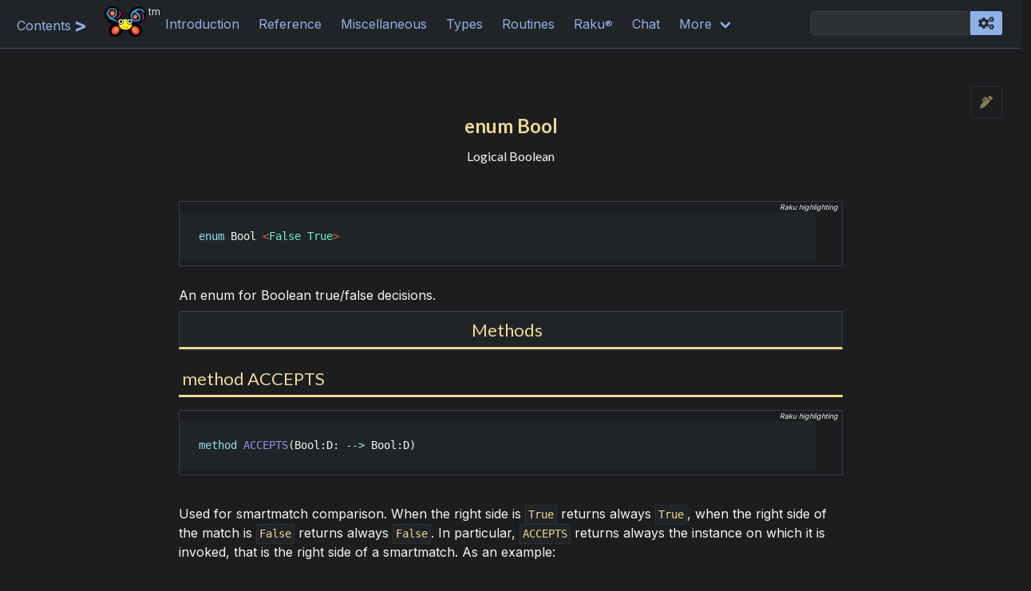

--- FILE ---
content_type: text/html; charset=utf-8
request_url: https://docs.raku.org/type/Bool.html
body_size: 7170
content:
<!DOCTYPE html>
<html lang="en"
    class="fontawesome-i2svg-active fontawesome-i2svg-complete"
    style="scroll-padding-top:60px">
<head>
    <title>enum Bool | Raku Documentation</title>
    <meta charset="UTF-8" />
    
<link href="/assets/images/Camelia.ico" rel="icon" type="image/x-icon"/>

    
    
<link rel="stylesheet" href="/assets/css/Website.css"/>
<link rel="stylesheet" href="/assets/css/css/page-styling-main.css"/>
<link rel="stylesheet" href="/assets/css/css/page-styling-dark.css" title="dark"/>
<link rel="stylesheet" href="/assets/css/css/page-styling-light.css" title="light"/>
<link rel="stylesheet" href="/assets/css/css/chyronToggle-dark.css" title="dark"/>
<link rel="stylesheet" href="/assets/css/css/chyronToggle-light.css" title="light"/>
<link rel="stylesheet" href="/assets/css/css/centreToggle-dark.css" title="dark"/>
<link rel="stylesheet" href="/assets/css/css/centreToggle-light.css" title="light"/>
<link rel="stylesheet" href="/assets/css/css/options-search-light.css" title="light"/>
<link rel="stylesheet" href="/assets/css/css/options-search-dark.css" title="dark"/>
<link rel="stylesheet" href="/assets/css/typegraph-styling.css"/>
<link rel="stylesheet" href="/assets/css/typegraph-dark.css" title="dark"/>
<link rel="stylesheet" href="/assets/css/typegraph-light.css" title="light"/>
<link rel="stylesheet" href="/assets/css/css/rainbow-dark.css" title="dark"/>
<link rel="stylesheet" href="/assets/css/css/rainbow-light.css" title="light"/>
<link rel="stylesheet" href="/assets/css/all.min.css"/>
<link rel="stylesheet" href="/assets/css/tm-styling.css"/>
<link rel="stylesheet" href="/assets/css/tm-light.css" title="light"/>
<link rel="stylesheet" href="/assets/css/tm-dark.css" title="dark"/>
<link rel="stylesheet" href="/assets/css/css/filtered-toc-dark.css" title="dark"/>
<link rel="stylesheet" href="/assets/css/css/filtered-toc-light.css" title="light"/>
<link rel="stylesheet" href="/assets/css/listf-styling-light.css" title="light"/>
<link rel="stylesheet" href="/assets/css/listf-styling-dark.css" title="dark"/>
<link rel="stylesheet" href="https://cdn.jsdelivr.net/npm/@tarekraafat/autocomplete.js@10.2.7/dist/css/autoComplete.min.css" />
<link rel="stylesheet" href="https://cdnjs.cloudflare.com/ajax/libs/highlight.js/11.9.0/styles/atom-one-light.min.css" title="light" />
<link rel="stylesheet" href="https://cdnjs.cloudflare.com/ajax/libs/highlight.js/11.9.0/styles/atom-one-dark.min.css" title="dark" />

    <script src="https://ajax.googleapis.com/ajax/libs/jquery/3.6.0/jquery.min.js"></script>
    <script src="/assets/scripts/all.min.js"></script><script src="/assets/scripts/filter-script.js"></script><script src="/assets/scripts/tableManager.js"></script><script src="https://cdn.jsdelivr.net/npm/@tarekraafat/autocomplete.js@10.2.7/dist/autoComplete.min.js"></script><script src="https://cdn.jsdelivr.net/npm/fuzzysort@2.0.4/fuzzysort.min.js"></script><script src="/assets/scripts/options-search.js"></script><script src="https://cdnjs.cloudflare.com/ajax/libs/highlight.js/11.9.0/highlight.min.js"></script><script src="https://cdnjs.cloudflare.com/ajax/libs/highlight.js/11.9.0/languages/haskell.min.js"></script><script src="/assets/scripts/filtered-toc.js"></script><script src="/assets/scripts/page-styling.js"></script><script src="/assets/scripts/rainbow.js"></script>
</head>

<body class="has-navbar-fixed-top">
<div id="enum_Bool" class="top-of-page"></div>
<nav class="navbar is-fixed-top is-flex-touch" role="navigation" aria-label="main navigation">
        <div class="navbar-item" style="margin-left: auto;">
          <div class="left-bar-toggle" title="Toggle Table of Contents & Index">
      <label class="chyronToggle left">
          <input id="navbar-left-toggle" type="checkbox">
          <span class="text">Contents</span>
      </label>
  </div>

    </div>

    <div class="container is-justify-content-space-around">
        <div class="navbar-brand">
  <div class="navbar-logo">
    <a class="navbar-item" href="/">
      <img src="/assets/images/camelia-recoloured.png" alt="Raku" width="52.83" height="38">
    </a>
    <span class="navbar-logo-tm">tm</span>
  </div>
  <a role="button" class="navbar-burger burger" aria-label="menu" aria-expanded="false" data-target="navMenu">
    <span aria-hidden="true"></span>
    <span aria-hidden="true"></span>
    <span aria-hidden="true"></span>
  </a>
</div>

          <div id="navMenu" class="navbar-menu">
    <div class="navbar-start">
        <a class="navbar-item" href="/introduction" title="Getting started, Tutorials, Migration guides">
            Introduction
        </a>
        <a class="navbar-item" href="/reference" title="Fundamentals, General reference">
            Reference
        </a>
        <a class="navbar-item" href="/miscellaneous" title="Programs, Experimental">
            Miscellaneous
        </a>
        <a class="navbar-item" href="/types" title="The core types (classes) available">
            Types
        </a>
        <a class="navbar-item" href="/routines" title="Searchable table of routines">
            Routines
        </a>
        <a class="navbar-item" href="https://raku.org" title="Home page for community">
            Raku<sup>®</sup>
        </a>
        <a class="navbar-item" href="https://web.libera.chat/#raku" title="IRC live chat">
            Chat
        </a>
        <div class="navbar-item has-dropdown is-hoverable">
          <a class="navbar-link">
            More
          </a>
          <div class="navbar-dropdown is-right is-rounded">
            
            <hr class="navbar-divider">
            <a class="navbar-item js-modal-trigger" data-target="download-ebook">
              Download E-Book (epub)
            </a>
        
            <hr class="navbar-divider">
            <a class="navbar-item" href="/about">
              About
            </a>
            <hr class="navbar-divider">
            <a class="navbar-item has-text-red" href="https://github.com/raku/doc-website/issues">
              Report an issue with this site
            </a>
            <hr class="navbar-divider">
            <a class="navbar-item" href="https://github.com/raku/doc/issues">
              Report an issue with the documentation content
            </a>
            
          </div>
        </div>
    </div>
        <div class="navbar-end navbar-search-wrapper">
        <div class="navbar-item">
            <div class="field has-addons">
                <div class="autoComplete_options">
                    <input class="control input" id="autoComplete" type="search" dir="ltr" spellcheck=false autocorrect="off" autocomplete="off" autocapitalize="off" placeholder="🔍 Type f to search for ...">
                </div>
                <div class="control" title="Search options">
                    <a class="button is-primary js-modal-trigger"
                        data-target="options-search-info">
                        <span class="icon">
                            <i class="fas fa-cogs"></i>
                        </span>
                    </a>
                </div>
            </div>
        </div>
    </div>
    <div id="options-search-info" class="modal">
        <div class="modal-background"></div>
        <div class="modal-content">
            <div class="box">
                <p>The last search was: <span id="selected-candidate" class="ss-selected"></span></p>
                <div class="control is-grouped is-grouped-centered options-search-controls">
                    <label class="centreToggle" title="Include extra information (Alt-E)" style="--switch-width: 10.5">
                       <input id="options-search-extra" type="checkbox">
                       <span class="text">Extra info</span>
                       <span class="on">yes</span>
                       <span class="off">no</span>
                    </label>
                <p>The search response can be shortened by excluding the extra information line (Alt-E)</p>
                    <label class="centreToggle" title="Search engine type Strict/Loose (Alt-L)" style="--switch-width: 10.5">
                       <input id="options-search-loose" type="checkbox">
                       <span class="text">Search type</span>
                       <span class="on">loose</span>
                       <span class="off">strict</span>
                    </label>
                <p> The search engine can perform a strict search (only the characters in the search
                box) or a loose search (Alt-L)</p>
                    <label class="centreToggle" title="Search in headings (Alt-H)" style="--switch-width: 10.5">
                       <input id="options-search-headings" type="checkbox">
                       <span class="text">Headings</span>
                       <span class="on">yes</span>
                       <span class="off">no</span>
                    </label>
                    <p>Search through headings in all web-pages (Alt-H)</p>
                    <label class="centreToggle" title="Search indexed items (Alt-I)" style="--switch-width: 10.5">
                       <input id="options-search-indexed" type="checkbox">
                       <span class="text">Indexed</span>
                       <span class="on">yes</span>
                       <span class="off">no</span>
                    </label>
                    <p>Search through all indexed items (Alt-I)</p>
                    <label class="centreToggle" title="Search composite pages (Alt-C)" style="--switch-width: 10.5">
                       <input id="options-search-composite" type="checkbox">
                       <span class="text">Composite</span>
                       <span class="on">yes</span>
                       <span class="off">no</span>
                    </label>
                    <p>Search in the names of composite pages, which combine similar information from
                    the main web pages (Alt-C)</p>
                    <label class="centreToggle" title="Search primary sources (Alt-P)" style="--switch-width: 10.5">
                       <input id="options-search-primary" type="checkbox">
                       <span class="text">Primary</span>
                       <span class="on">yes</span>
                       <span class="off">no</span>
                    </label>
                    <p>Search through the names of the main web pages (Alt-P)</p>
                    <label class="centreToggle" title="Open in new tab (Alt-Q)" style="--switch-width: 10.5">
                       <input id="options-search-newtab" type="checkbox">
                       <span class="text">New tab</span>
                       <span class="on">yes</span>
                       <span class="off">no</span>
                    </label>
                    <p>Once a search candidate has been chosen, it can be opened in a new tab or in the current
                    tab (Alt-Q)</p>
                    <p>If all else fails, an item is added to use the Google search engine on the whole site</p>
                    <button class="button is-warning" id="options-search-reset-defaults">Clear options, reset to defaults</button>
                    <p>Exit this page by pressing &lt;Escape&gt;, or clicking on X or on the background.</p>
                </div>
            </div>
        </div>
        <button class="modal-close is-large" aria-label="close"></button>
    </div>

  </div>
         <div id="download-ebook" class="modal">
                    <div class="modal-background"></div>
                    <div class="modal-content">
                        <div class="box">
                            <p><a href="/RakuDocumentation.epub" download>RakuDocumentation.epub</a> is a work in
                            progress e-book. It targets the <a href="https://www.w3.org/publishing/epub3/">EPUB v3 specification</a>.
                            It needs testing on a variety of ereaders (some of which may still implicitly expect
                            compliance with EPUB v2). The CSS definitely needs enhancing (especially for code snippets).
                            The Ebook opens in a Calibre reader, which is available on all operating systems.</p>
                            <p>Suggestions are welcome and should be addressed by opening an issue on
                            the Raku/doc-website repository</p>
                            <p>Exit this popup by pressing &lt;Escape&gt;, or clicking on X or on the background.</p>
                        </div>
                    </div>
                    <button class="modal-close is-large" aria-label="close"></button>
                </div>
        
  

    </div>
</nav>

<div class="tile is-ancestor section">
    <div class="page-edit">
    <a class="button page-edit-button"
       href="https://github.com/Raku/doc/edit/main/doc/Type/Bool.rakudoc"
       title="Edit this page.&#13;Commit: 99c751d5d 2024-05-28">
      <span class="icon is-right">
        <i class="fas fa-pen-alt is-medium"></i>
      </span>
    </a>
  </div>

    <div id="left-column" class="tile is-parent is-2 is-hidden">
        <div id="left-col-inner">
            <div class="tabs" id="tabs">
  <ul>
    <li class="is-active" id="toc-tab">
      <a>Table of Contents</a>
    </li>
    <li id="index-tab">
      <a>Index</a>
    </li>
  </ul>
</div>
  <div class="field">
    <div class="control has-icons-right">
      <input id="toc-filter" class="input" type="text" placeholder="Filter">
      <span class="icon is-right has-text-grey">
        <i class="fas fa-search is-medium"></i>
      </span>
    </div>
  </div>
  <div class="raku-sidebar">
    <aside id="toc-menu" class="menu">
    <ul class="menu-list">

<li><a href="#Methods">Methods</a></li>
<ul>

<li><a href="#method_ACCEPTS">method ACCEPTS</a></li>
<li><a href="#routine_succ">routine succ</a></li>
<li><a href="#routine_pred">routine pred</a></li>
<li><a href="#routine_enums">routine enums</a></li>
<li><a href="#routine_pick">routine pick</a></li>
<li><a href="#routine_roll">routine roll</a></li>
<li><a href="#routine_Int">routine Int</a></li>
<li><a href="#routine_Numeric">routine Numeric</a></li>
</ul>

<li><a href="#Operators">Operators</a></li>
<ul>

<li><a href="#prefix_?">prefix ?</a></li>
<li><a href="#prefix_so">prefix so</a></li>
</ul>

    </aside>
    <aside id="index-menu" class="menu is-hidden">
    <ul class="menu-list">
<li>Language<ul>
<li><a href="#index-entry-Boolean">Boolean</a></li>
</ul></li>
 <li>Syntax<ul>
<li><a href="#index-entry-False">False</a></li>
 <li><a href="#index-entry-True">True</a></li>
</ul></li>
</ul>

    </aside>
  </div>

        </div>
    </div>
    <div id="main-column" class="tile is-parent" style="overflow-x: hidden;">
        <div id="main-col-inner">
            <section class="raku page-header">
    <div class="container px-4">
        <div class="raku page-title has-text-centered">
        enum Bool
        </div>
        <div class="raku page-subtitle has-text-centered">
        <p>Logical Boolean</p>
        </div>
    </div>
</section>
<section class="raku page-content"><div class="container px-4"><div class="columns one-col">
            <div class="raku-code raku-lang">
                <button class="copy-code" title="Copy code"><i class="far fa-clipboard"></i></button>
                <label>Raku highlighting</label>
                <div>
                    <pre class="nohighlights"><span class="highlite-KEYWORD">enum</span> <span class="highlite-NAME">Bool</span> <span class="highlite-STRING_DELIMITER">&lt;</span><span class="highlite-STRING">False True</span><span class="highlite-STRING_DELIMITER">&gt;</span></pre>
                </div>
            </div>
        <p><a name="index-entry-True" class="index-entry"></a> <a name="index-entry-False" class="index-entry"></a> <a name="index-entry-Boolean" class="index-entry"></a> An enum for Boolean true/false decisions.</p>
<h1 id="Methods" class="raku-h1"><a href="#enum_Bool" title="go to top of document">Methods<a class="raku-anchor" title="direct link" href="#Methods">§</a></a></h1>

<h2 id="method_ACCEPTS" class="raku-h2"><a href="#enum_Bool" title="go to top of document">method ACCEPTS<a class="raku-anchor" title="direct link" href="#method_ACCEPTS">§</a></a></h2>

<!-- defnmark method_ACCEPTS 2 -->

            <div class="raku-code raku-lang">
                <button class="copy-code" title="Copy code"><i class="far fa-clipboard"></i></button>
                <label>Raku highlighting</label>
                <div>
                    <pre class="nohighlights"><span class="highlite-KEYWORD">method</span> <span class="highlite-ROUTINE">ACCEPTS</span>(<span class="highlite-NAME">Bool</span>:<span class="highlite-NAME">D</span>: <span class="highlite-KEYWORD">--&gt;</span> <span class="highlite-NAME">Bool</span>:<span class="highlite-NAME">D</span>)</pre>
                </div>
            </div>
        <p>Used for smartmatch comparison. When the right side is <code>True</code> returns always <code>True</code>, when the right side of the match is <code>False</code> returns always <code>False</code>. In particular, <code>ACCEPTS</code> returns always the instance on which it is invoked, that is the right side of a smartmatch. As an example:</p>
            <div class="raku-code raku-lang">
                <button class="copy-code" title="Copy code"><i class="far fa-clipboard"></i></button>
                <label>Raku highlighting</label>
                <div>
                    <pre class="nohighlights"><span class="highlite-KEYWORD">my</span> <span class="highlite-NAME_SCALAR">$b</span> <span class="highlite-OPERATOR">=</span> <span class="highlite-TYPE">Bool</span><span class="highlite-OPERATOR">.</span><span class="highlite-ROUTINE">new</span>( <span class="highlite-TYPE">True</span> );
<span class="highlite-COMMENT"># when True on the right side returns
</span><span class="highlite-COMMENT"># always True
</span><span class="highlite-TYPE">True</span>  <span class="highlite-OPERATOR">~~</span> <span class="highlite-NAME_SCALAR">$b</span>;     <span class="highlite-COMMENT"># True
</span><span class="highlite-TYPE">False</span> <span class="highlite-OPERATOR">~~</span> <span class="highlite-NAME_SCALAR">$b</span>;     <span class="highlite-COMMENT"># True
</span>
<span class="highlite-NAME_SCALAR">$b</span> <span class="highlite-OPERATOR">=</span> <span class="highlite-TYPE">Bool</span><span class="highlite-OPERATOR">.</span><span class="highlite-ROUTINE">new</span>( <span class="highlite-TYPE">False</span> );
<span class="highlite-COMMENT"># when False on the right side
</span><span class="highlite-COMMENT"># returns always False
</span><span class="highlite-TYPE">False</span> <span class="highlite-OPERATOR">~~</span> <span class="highlite-NAME_SCALAR">$b</span>;     <span class="highlite-COMMENT"># False
</span><span class="highlite-TYPE">True</span> <span class="highlite-OPERATOR">~~</span> <span class="highlite-NAME_SCALAR">$b</span>;      <span class="highlite-COMMENT"># False
</span></pre>
                </div>
            </div>
        
<h2 id="routine_succ" class="raku-h2"><a href="#enum_Bool" title="go to top of document">routine succ<a class="raku-anchor" title="direct link" href="#routine_succ">§</a></a></h2>

<!-- defnmark routine_succ 2 -->

            <div class="raku-code raku-lang">
                <button class="copy-code" title="Copy code"><i class="far fa-clipboard"></i></button>
                <label>Raku highlighting</label>
                <div>
                    <pre class="nohighlights"><span class="highlite-KEYWORD">method</span> <span class="highlite-ROUTINE">succ</span>(<span class="highlite-KEYWORD">--&gt;</span> <span class="highlite-NAME">Bool</span>:<span class="highlite-NAME">D</span>)</pre>
                </div>
            </div>
        <p>Returns <code>True</code>.</p>
            <div class="raku-code raku-lang">
                <button class="copy-code" title="Copy code"><i class="far fa-clipboard"></i></button>
                <label>Raku highlighting</label>
                <div>
                    <pre class="nohighlights"><span class="highlite-ROUTINE">say</span> <span class="highlite-TYPE">True</span><span class="highlite-OPERATOR">.</span><span class="highlite-ROUTINE">succ</span>;                                    <span class="highlite-COMMENT"># OUTPUT: «True␤»
</span><span class="highlite-ROUTINE">say</span> <span class="highlite-TYPE">False</span><span class="highlite-OPERATOR">.</span><span class="highlite-ROUTINE">succ</span>;                                   <span class="highlite-COMMENT"># OUTPUT: «True␤»</span></pre>
                </div>
            </div>
        <p><code>succ</code> is short for &quot;successor&quot;; it returns the next enum value. Bool is a special enum with only two values, <code>False</code> and <code>True</code>. When sorted, <code>False</code> comes first, so <code>True</code> is its successor. And since <code>True</code> is the &quot;highest&quot; Bool enum value, its own successor is also <code>True</code>.</p>
<h2 id="routine_pred" class="raku-h2"><a href="#enum_Bool" title="go to top of document">routine pred<a class="raku-anchor" title="direct link" href="#routine_pred">§</a></a></h2>

<!-- defnmark routine_pred 2 -->

            <div class="raku-code raku-lang">
                <button class="copy-code" title="Copy code"><i class="far fa-clipboard"></i></button>
                <label>Raku highlighting</label>
                <div>
                    <pre class="nohighlights"><span class="highlite-KEYWORD">method</span> <span class="highlite-ROUTINE">pred</span>(<span class="highlite-KEYWORD">--&gt;</span> <span class="highlite-NAME">Bool</span>:<span class="highlite-NAME">D</span>)</pre>
                </div>
            </div>
        <p>Returns <code>False</code>.</p>
            <div class="raku-code raku-lang">
                <button class="copy-code" title="Copy code"><i class="far fa-clipboard"></i></button>
                <label>Raku highlighting</label>
                <div>
                    <pre class="nohighlights"><span class="highlite-ROUTINE">say</span> <span class="highlite-TYPE">True</span><span class="highlite-OPERATOR">.</span><span class="highlite-ROUTINE">pred</span>;                                    <span class="highlite-COMMENT"># OUTPUT: «False␤»
</span><span class="highlite-ROUTINE">say</span> <span class="highlite-TYPE">False</span><span class="highlite-OPERATOR">.</span><span class="highlite-ROUTINE">pred</span>;                                   <span class="highlite-COMMENT"># OUTPUT: «False␤»</span></pre>
                </div>
            </div>
        <p><code>pred</code> is short for &quot;predecessor&quot;; it returns the previous enum value. Bool is a special enum with only two values, <code>False</code> and <code>True</code>. When sorted, <code>False</code> comes first, so <code>False</code> is the predecessor to <code>True</code>. And since <code>False</code> is the &quot;lowest&quot; Bool enum value, its own predecessor is also <code>False</code>.</p>
<h2 id="routine_enums" class="raku-h2"><a href="#enum_Bool" title="go to top of document">routine enums<a class="raku-anchor" title="direct link" href="#routine_enums">§</a></a></h2>

<!-- defnmark routine_enums 2 -->

            <div class="raku-code raku-lang">
                <button class="copy-code" title="Copy code"><i class="far fa-clipboard"></i></button>
                <label>Raku highlighting</label>
                <div>
                    <pre class="nohighlights"><span class="highlite-KEYWORD">method</span> <span class="highlite-ROUTINE">enums</span>(<span class="highlite-KEYWORD">--&gt;</span> <span class="highlite-NAME">Hash</span>:<span class="highlite-NAME">D</span>)</pre>
                </div>
            </div>
        <p>Returns a <a href="/type/Hash"><code>Hash</code></a> of enum-pairs. Works on both the <code>Bool</code> type and any key.</p>
            <div class="raku-code raku-lang">
                <button class="copy-code" title="Copy code"><i class="far fa-clipboard"></i></button>
                <label>Raku highlighting</label>
                <div>
                    <pre class="nohighlights"><span class="highlite-ROUTINE">say</span> <span class="highlite-TYPE">Bool</span><span class="highlite-OPERATOR">.</span><span class="highlite-ROUTINE">enums</span>;                                   <span class="highlite-COMMENT"># OUTPUT: «{False =&gt; 0, True =&gt; 1}␤»
</span><span class="highlite-ROUTINE">say</span> <span class="highlite-TYPE">False</span><span class="highlite-OPERATOR">.</span><span class="highlite-ROUTINE">enums</span>;                                  <span class="highlite-COMMENT"># OUTPUT: «{False =&gt; 0, True =&gt; 1}␤»</span></pre>
                </div>
            </div>
        
<h2 id="routine_pick" class="raku-h2"><a href="#enum_Bool" title="go to top of document">routine pick<a class="raku-anchor" title="direct link" href="#routine_pick">§</a></a></h2>

<!-- defnmark routine_pick 2 -->

            <div class="raku-code raku-lang">
                <button class="copy-code" title="Copy code"><i class="far fa-clipboard"></i></button>
                <label>Raku highlighting</label>
                <div>
                    <pre class="nohighlights"><span class="highlite-KEYWORD">multi</span> <span class="highlite-KEYWORD">method</span> <span class="highlite-ROUTINE">pick</span>(<span class="highlite-NAME">Bool</span>:<span class="highlite-NAME">U</span>: <span class="highlite-KEYWORD">--&gt;</span> <span class="highlite-NAME">Bool</span>:<span class="highlite-NAME">D</span>)
<span class="highlite-KEYWORD">multi</span> <span class="highlite-KEYWORD">method</span> <span class="highlite-ROUTINE">pick</span>(<span class="highlite-NAME">Bool</span>:<span class="highlite-NAME">U</span>: <span class="highlite-NAME_SCALAR">$count</span> <span class="highlite-KEYWORD">--&gt;</span> <span class="highlite-NAME">Seq</span>:<span class="highlite-NAME">D</span>)</pre>
                </div>
            </div>
        <p>Returns a random pick of <code>True</code> and/or <code>False</code>.</p><p>If it's called without an argument then it returns just one pick:</p>
            <div class="raku-code raku-lang">
                <button class="copy-code" title="Copy code"><i class="far fa-clipboard"></i></button>
                <label>Raku highlighting</label>
                <div>
                    <pre class="nohighlights"><span class="highlite-ROUTINE">say</span> <span class="highlite-TYPE">Bool</span><span class="highlite-OPERATOR">.</span><span class="highlite-ROUTINE">pick</span>;                                    <span class="highlite-COMMENT"># OUTPUT: «True␤»</span></pre>
                </div>
            </div>
        <p>If it's called with a <code>$count</code> of one then it returns a <a href="/type/Seq"><code>Seq</code></a> with just one pick:</p>
            <div class="raku-code raku-lang">
                <button class="copy-code" title="Copy code"><i class="far fa-clipboard"></i></button>
                <label>Raku highlighting</label>
                <div>
                    <pre class="nohighlights"><span class="highlite-ROUTINE">say</span> <span class="highlite-TYPE">Bool</span><span class="highlite-OPERATOR">.</span><span class="highlite-ROUTINE">pick</span>(<span class="highlite-NUM_LITERAL">1</span>);                                 <span class="highlite-COMMENT"># OUTPUT: «(False)␤»</span></pre>
                </div>
            </div>
        <p>If <code>$count</code> is <code>*</code> or greater than or equal to two then it returns a <a href="/type/Seq"><code>Seq</code></a> with <em>two</em> elements -- either <code>True</code> then <code>False</code>, or <code>False</code> then <code>True</code>:</p>
            <div class="raku-code raku-lang">
                <button class="copy-code" title="Copy code"><i class="far fa-clipboard"></i></button>
                <label>Raku highlighting</label>
                <div>
                    <pre class="nohighlights"><span class="highlite-ROUTINE">say</span> <span class="highlite-TYPE">Bool</span><span class="highlite-OPERATOR">.</span><span class="highlite-ROUTINE">pick</span>(<span class="highlite-OPERATOR">*</span>);                                 <span class="highlite-COMMENT"># OUTPUT: «(False True)␤»</span></pre>
                </div>
            </div>
        
<h2 id="routine_roll" class="raku-h2"><a href="#enum_Bool" title="go to top of document">routine roll<a class="raku-anchor" title="direct link" href="#routine_roll">§</a></a></h2>

<!-- defnmark routine_roll 2 -->

            <div class="raku-code raku-lang">
                <button class="copy-code" title="Copy code"><i class="far fa-clipboard"></i></button>
                <label>Raku highlighting</label>
                <div>
                    <pre class="nohighlights"><span class="highlite-KEYWORD">multi</span> <span class="highlite-KEYWORD">method</span> <span class="highlite-ROUTINE">roll</span>(<span class="highlite-NAME">Bool</span>:<span class="highlite-NAME">U</span> <span class="highlite-KEYWORD">--&gt;</span> <span class="highlite-NAME">Bool</span>:<span class="highlite-NAME">D</span>)
<span class="highlite-KEYWORD">multi</span> <span class="highlite-KEYWORD">method</span> <span class="highlite-ROUTINE">roll</span>(<span class="highlite-NAME">Bool</span>:<span class="highlite-NAME">U</span> <span class="highlite-NAME_SCALAR">$count</span> <span class="highlite-KEYWORD">--&gt;</span> <span class="highlite-NAME">Seq</span>:<span class="highlite-NAME">D</span>)</pre>
                </div>
            </div>
        <p>Returns <code>True</code> or <code>False</code> if called without any argument. Otherwise returns <code>$count</code> elements chosen at random. Note that each random choice from the <code>enum</code> is made independently, like a separate coin toss where each side of the coin represents one of the two values of the <code>enum</code>. If <code>*</code> is passed as <code>$count</code> an infinite <a href="/type/Seq"><code>Seq</code></a> of <code>Bool</code>s is returned.</p>
            <div class="raku-code raku-lang">
                <button class="copy-code" title="Copy code"><i class="far fa-clipboard"></i></button>
                <label>Raku highlighting</label>
                <div>
                    <pre class="nohighlights"><span class="highlite-ROUTINE">say</span> <span class="highlite-TYPE">Bool</span><span class="highlite-OPERATOR">.</span><span class="highlite-ROUTINE">roll</span>;                                    <span class="highlite-COMMENT"># OUTPUT: «True␤»
</span><span class="highlite-ROUTINE">say</span> <span class="highlite-TYPE">Bool</span><span class="highlite-OPERATOR">.</span><span class="highlite-ROUTINE">roll</span>(<span class="highlite-NUM_LITERAL">3</span>);                                 <span class="highlite-COMMENT"># OUTPUT: «(True False False)␤»
</span><span class="highlite-ROUTINE">say</span> <span class="highlite-TYPE">Bool</span><span class="highlite-OPERATOR">.</span><span class="highlite-ROUTINE">roll</span>(<span class="highlite-OPERATOR">*</span>);                                 <span class="highlite-COMMENT"># OUTPUT: «(...)␤»</span></pre>
                </div>
            </div>
        
<h2 id="routine_Int" class="raku-h2"><a href="#enum_Bool" title="go to top of document">routine Int<a class="raku-anchor" title="direct link" href="#routine_Int">§</a></a></h2>

<!-- defnmark routine_Int 2 -->

            <div class="raku-code raku-lang">
                <button class="copy-code" title="Copy code"><i class="far fa-clipboard"></i></button>
                <label>Raku highlighting</label>
                <div>
                    <pre class="nohighlights"><span class="highlite-KEYWORD">multi</span> <span class="highlite-KEYWORD">method</span> <span class="highlite-TYPE">Int</span>(<span class="highlite-NAME">Bool</span>:<span class="highlite-NAME">D</span> <span class="highlite-KEYWORD">--&gt;</span> <span class="highlite-NAME">Int</span>:<span class="highlite-NAME">D</span>)</pre>
                </div>
            </div>
        <p>Returns the value part of the <code>enum</code> pair.</p>
            <div class="raku-code raku-lang">
                <button class="copy-code" title="Copy code"><i class="far fa-clipboard"></i></button>
                <label>Raku highlighting</label>
                <div>
                    <pre class="nohighlights"><span class="highlite-ROUTINE">say</span> <span class="highlite-TYPE">False</span><span class="highlite-OPERATOR">.</span><span class="highlite-ROUTINE">Int</span>;                                <span class="highlite-COMMENT"># OUTPUT: «0␤»
</span><span class="highlite-ROUTINE">say</span> <span class="highlite-TYPE">True</span><span class="highlite-OPERATOR">.</span><span class="highlite-ROUTINE">Int</span>;                                 <span class="highlite-COMMENT"># OUTPUT: «1␤»</span></pre>
                </div>
            </div>
        
<h2 id="routine_Numeric" class="raku-h2"><a href="#enum_Bool" title="go to top of document">routine Numeric<a class="raku-anchor" title="direct link" href="#routine_Numeric">§</a></a></h2>

<!-- defnmark routine_Numeric 2 -->

            <div class="raku-code raku-lang">
                <button class="copy-code" title="Copy code"><i class="far fa-clipboard"></i></button>
                <label>Raku highlighting</label>
                <div>
                    <pre class="nohighlights"><span class="highlite-KEYWORD">multi</span> <span class="highlite-KEYWORD">method</span> <span class="highlite-TYPE">Numeric</span>(<span class="highlite-NAME">Bool</span>:<span class="highlite-NAME">D</span> <span class="highlite-KEYWORD">--&gt;</span> <span class="highlite-NAME">Int</span>:<span class="highlite-NAME">D</span>)</pre>
                </div>
            </div>
        <p>Returns the value part of the <code>enum</code> pair.</p>
            <div class="raku-code raku-lang">
                <button class="copy-code" title="Copy code"><i class="far fa-clipboard"></i></button>
                <label>Raku highlighting</label>
                <div>
                    <pre class="nohighlights"><span class="highlite-ROUTINE">say</span> <span class="highlite-TYPE">False</span><span class="highlite-OPERATOR">.</span><span class="highlite-ROUTINE">Numeric</span>;                                <span class="highlite-COMMENT"># OUTPUT: «0␤»
</span><span class="highlite-ROUTINE">say</span> <span class="highlite-TYPE">True</span><span class="highlite-OPERATOR">.</span><span class="highlite-ROUTINE">Numeric</span>;                                 <span class="highlite-COMMENT"># OUTPUT: «1␤»</span></pre>
                </div>
            </div>
        
<h1 id="Operators" class="raku-h1"><a href="#enum_Bool" title="go to top of document">Operators<a class="raku-anchor" title="direct link" href="#Operators">§</a></a></h1>

<h2 id="prefix_?" class="raku-h2"><a href="#enum_Bool" title="go to top of document">prefix ?<a class="raku-anchor" title="direct link" href="#prefix_?">§</a></a></h2>

<!-- defnmark prefix_? 2 -->

            <div class="raku-code raku-lang">
                <button class="copy-code" title="Copy code"><i class="far fa-clipboard"></i></button>
                <label>Raku highlighting</label>
                <div>
                    <pre class="nohighlights"><span class="highlite-KEYWORD">multi</span> <span class="highlite-NAME">prefix</span>:<span class="highlite-STRING_DELIMITER">&lt;</span><span class="highlite-STRING">?</span><span class="highlite-STRING_DELIMITER">&gt;</span>(<span class="highlite-TYPE">Mu</span> <span class="highlite-KEYWORD">--&gt;</span> <span class="highlite-NAME">Bool</span>:<span class="highlite-NAME">D</span>)</pre>
                </div>
            </div>
        <p>Coerces its argument to <code>Bool</code>.</p>
<h2 id="prefix_so" class="raku-h2"><a href="#enum_Bool" title="go to top of document">prefix so<a class="raku-anchor" title="direct link" href="#prefix_so">§</a></a></h2>

<!-- defnmark prefix_so 2 -->

            <div class="raku-code raku-lang">
                <button class="copy-code" title="Copy code"><i class="far fa-clipboard"></i></button>
                <label>Raku highlighting</label>
                <div>
                    <pre class="nohighlights"><span class="highlite-KEYWORD">multi</span> <span class="highlite-NAME">prefix</span>:<span class="highlite-STRING_DELIMITER">&lt;</span><span class="highlite-STRING">so</span><span class="highlite-STRING_DELIMITER">&gt;</span>(<span class="highlite-TYPE">Mu</span> <span class="highlite-KEYWORD">--&gt;</span> <span class="highlite-NAME">Bool</span>:<span class="highlite-NAME">D</span>)</pre>
                </div>
            </div>
        <p>Coerces its argument to <code>Bool</code>, has looser precedence than <code>prefix:&lt;?&gt;</code>.</p>


<h1 id="typegraphrelations" class="raku-h1"><a href="#" title="go to top of document">Typegraph<a class="raku-anchor" title="direct link" href="#typegraphrelations">§</a></a></h1>
<figure class="typegraph" >
  <figcaption>Type relations for <code>Bool</code></figcaption>
  <svg width="180pt" height="332pt"
 viewBox="0.00 0.00 180.34 332.00" xmlns="http://www.w3.org/2000/svg" xmlns:xlink="http://www.w3.org/1999/xlink">
<g id="graph0" class="graph" transform="scale(1 1) rotate(0) translate(4 328)">
<title>raku&#45;type&#45;graph</title>
<polygon fill="#ffffff" stroke="transparent" points="-4,4 -4,-328 176.34,-328 176.34,4 -4,4"/>
<!-- Bool -->
<g id="node1" class="node">
<title>Bool</title>
<g id="a_node1"><a xlink:href="/type/Bool" xlink:title="Bool">
<ellipse fill="none" stroke="#33bb33" cx="75.6" cy="-18" rx="30.59" ry="18"/>
<text text-anchor="middle" x="75.6" y="-14.3" font-family="FreeSans" font-size="14.00" fill="#33bb33">Bool</text>
</a>
</g>
</g>
<!-- Int -->
<g id="node7" class="node">
<title>Int</title>
<g id="a_node7"><a xlink:href="/type/Int" xlink:title="Int">
<ellipse fill="none" stroke="#000000" cx="75.6" cy="-90" rx="27" ry="18"/>
<text text-anchor="middle" x="75.6" y="-86.3" font-family="FreeSans" font-size="14.00" fill="#000000">Int</text>
</a>
</g>
</g>
<!-- Bool&#45;&gt;Int -->
<g id="edge1" class="edge">
<title>Bool&#45;&gt;Int</title>
<path fill="none" stroke="#000000" d="M75.6,-36.3C75.6,-44.02 75.6,-53.29 75.6,-61.89"/>
<polygon fill="#000000" stroke="#000000" points="72.1,-61.9 75.6,-71.9 79.1,-61.9 72.1,-61.9"/>
</g>
<!-- Mu -->
<g id="node2" class="node">
<title>Mu</title>
<g id="a_node2"><a xlink:href="/type/Mu" xlink:title="Mu">
<ellipse fill="none" stroke="#000000" cx="28.6" cy="-306" rx="27" ry="18"/>
<text text-anchor="middle" x="28.6" y="-302.3" font-family="FreeSans" font-size="14.00" fill="#000000">Mu</text>
</a>
</g>
</g>
<!-- Any -->
<g id="node3" class="node">
<title>Any</title>
<g id="a_node3"><a xlink:href="/type/Any" xlink:title="Any">
<ellipse fill="none" stroke="#000000" cx="28.6" cy="-234" rx="28.7" ry="18"/>
<text text-anchor="middle" x="28.6" y="-230.3" font-family="FreeSans" font-size="14.00" fill="#000000">Any</text>
</a>
</g>
</g>
<!-- Any&#45;&gt;Mu -->
<g id="edge2" class="edge">
<title>Any&#45;&gt;Mu</title>
<path fill="none" stroke="#000000" d="M28.6,-252.3C28.6,-260.02 28.6,-269.29 28.6,-277.89"/>
<polygon fill="#000000" stroke="#000000" points="25.1,-277.9 28.6,-287.9 32.1,-277.9 25.1,-277.9"/>
</g>
<!-- Cool -->
<g id="node4" class="node">
<title>Cool</title>
<g id="a_node4"><a xlink:href="/type/Cool" xlink:title="Cool">
<ellipse fill="none" stroke="#000000" cx="32.6" cy="-162" rx="30.59" ry="18"/>
<text text-anchor="middle" x="32.6" y="-158.3" font-family="FreeSans" font-size="14.00" fill="#000000">Cool</text>
</a>
</g>
</g>
<!-- Cool&#45;&gt;Any -->
<g id="edge3" class="edge">
<title>Cool&#45;&gt;Any</title>
<path fill="none" stroke="#000000" d="M31.61,-180.3C31.17,-188.02 30.64,-197.29 30.15,-205.89"/>
<polygon fill="#000000" stroke="#000000" points="26.65,-205.71 29.57,-215.9 33.64,-206.11 26.65,-205.71"/>
</g>
<!-- Numeric -->
<g id="node5" class="node">
<title>Numeric</title>
<g id="a_node5"><a xlink:href="/type/Numeric" xlink:title="Numeric">
<ellipse fill="none" stroke="#6666ff" cx="123.6" cy="-234" rx="48.99" ry="18"/>
<text text-anchor="middle" x="123.6" y="-230.3" font-family="FreeSans" font-size="14.00" fill="#6666ff">Numeric</text>
</a>
</g>
</g>
<!-- Real -->
<g id="node6" class="node">
<title>Real</title>
<g id="a_node6"><a xlink:href="/type/Real" xlink:title="Real">
<ellipse fill="none" stroke="#6666ff" cx="118.6" cy="-162" rx="29.8" ry="18"/>
<text text-anchor="middle" x="118.6" y="-158.3" font-family="FreeSans" font-size="14.00" fill="#6666ff">Real</text>
</a>
</g>
</g>
<!-- Real&#45;&gt;Numeric -->
<g id="edge5" class="edge">
<title>Real&#45;&gt;Numeric</title>
<path fill="none" stroke="#6666ff" d="M119.83,-180.3C120.38,-188.02 121.05,-197.29 121.66,-205.89"/>
<polygon fill="#6666ff" stroke="#6666ff" points="118.17,-206.17 122.38,-215.9 125.15,-205.67 118.17,-206.17"/>
</g>
<!-- Int&#45;&gt;Cool -->
<g id="edge4" class="edge">
<title>Int&#45;&gt;Cool</title>
<path fill="none" stroke="#000000" d="M65.84,-106.88C60.53,-115.53 53.84,-126.42 47.85,-136.17"/>
<polygon fill="#000000" stroke="#000000" points="44.87,-134.34 42.61,-144.69 50.83,-138 44.87,-134.34"/>
</g>
<!-- Int&#45;&gt;Real -->
<g id="edge6" class="edge">
<title>Int&#45;&gt;Real</title>
<path fill="none" stroke="#6666ff" d="M85.35,-106.88C90.67,-115.53 97.36,-126.42 103.34,-136.17"/>
<polygon fill="#6666ff" stroke="#6666ff" points="100.36,-138 108.58,-144.69 106.33,-134.34 100.36,-138"/>
</g>
</g>
</svg>

    <p class="fallback">
        <a rel="alternate" href="/assets/typegraphs/Bool.svg">
        Expand chart above
    </a></p>
</figure>
</div></div></section>

        </div>
    </div>
</div>

<footer class="footer main-footer">
  <div class="container px-4">
    <nav class="level">
    <div class="level-left">
    <div class="level-item">
      <a href="/about">About</a>
    </div>
    <div class="level-item">
      <a id="toggle-theme">Toggle theme</a>
    </div>
        <div class="level-item" title="99c751d5d 2024-05-28">
      <a>Commit</a>
    </div>

</div>

    <div class="level-right">
    <div class="level-item">
      <a href="/license">License</a>
    </div>
</div>

    </nav>
  </div>
</footer>


</body>
</html>


--- FILE ---
content_type: text/css; charset=utf-8
request_url: https://docs.raku.org/assets/css/Website.css
body_size: 431
content:

hr.bluish-dots, .yellowish-dots, .greenish-dots, .reddish-dots {
  border: none;
  margin: 0 3em;
  padding: 0;
  height: 20px;
  background-color: transparent;
  background-size: 25px 25px;
  background-repeat: round no-repeat;
  background-position: 0 center;
}

hr.bluish-dots {
  background-image: radial-gradient(#76b8ed 30%, transparent 30%);
}

hr.yellowish-dots {
  background-image: radial-gradient(#eded76 30%, transparent 30%);
}

hr.greenish-dots {
  background-image: radial-gradient(#76ed87 30%, transparent 30%);
}

hr.reddish-dots {
  background-image: radial-gradient(#ff4000 30%, transparent 30%);
}

p.quotation {
  margin-left: 10vh;
}
p.quotation .author {
  margin-left: 15vh;
  font-weight: bold;
}
p.quotation .citation {
  margin-left: 15vh;
  font-style: italic;
}

div.flex-container {
  display: flex;
}

.let-file {
  display: flex;
  margin-left: 3em;
  color: black;
  flex-direction: column;
  font-weight: bold;
  color: goldenrod;
  margin-bottom: 0.5em; }
  .let-file.header {
    font-weight: bolder;
    margin-bottom: 1em;
    background-color: #aaafb412; }

.let-links {
  margin-left: 3em;
  color: navy; }
  .let-links.header {
    font-weight: bolder; }

.let-clickable {
  display: inline;
  color: blue;
  text-decoration: underline;
  margin-left: 2em; }

.let-response {
  color: red; }
  .let-response.header {
    font-weight: bolder; }

.let-link-file {
  display: flex;
  flex-direction: column;
  margin-left: 3em;
  color: navy; }
  .let-link-file.header {
    font-weight: bolder; }

.let-link-target {
  margin-left: 3em;
  color: red; }
  .let-link-target.header {
    font-weight: bolder; }

.let-link-text {
  display: inline;
  margin-left: 2em;
  color: #0f640c; }
  .let-link-text.header {
    font-weight: bolder; }


.image-container {
  display: flex;
  width: 100%;
  height: auto; }
  .image-container.justify-center {
    justify-content: center; }
  .image-container.justify-left {
    justify-content: start; }
  .image-container.justify-right {
    justify-content: end; }


.camelia #Camelia_bug {
    float: right;
    margin: 1em 1em 2em 2em;
    width:261px;
    height: auto;
}
.camelia {
     float: right;
     margin: 1em 1em 2em 2em;
     width:261px;
     height: auto;
}
.collection-generated ul {
	list-style: disclosure-closed;
	list-style-position: inside;
}

--- FILE ---
content_type: text/css; charset=utf-8
request_url: https://docs.raku.org/assets/css/css/chyronToggle-dark.css
body_size: -49
content:
label.chyronToggle input[type=checkbox] {
  display: none;
}
label.chyronToggle input[type=checkbox] .text {
  background: #212426;
  color: #8DB2EB;
}
label.chyronToggle .text {
  color: #8DB2EB;
}
label.chyronToggle.left .text::after {
  content: ">";
  color: #8DB2EB;
  font-weight: 700;
  background: #212426;
  position: relative;
  top: 2px;
  line-height: 2rem;
  font-size: 1.5rem;
  margin-left: 0.25rem;
}
label.chyronToggle.left input[type=checkbox]:checked + .text::after {
  content: "<";
}
label.chyronToggle.right .text::before {
  content: "<";
  color: #8DB2EB;
  font-weight: 700;
  background: #212426;
  position: relative;
  top: 2px;
  line-height: 2rem;
  font-size: 1.5rem;
  margin-right: 0.25rem;
}
label.chyronToggle.right input[type=checkbox]:checked + .text::before {
  content: ">";
}


--- FILE ---
content_type: text/css; charset=utf-8
request_url: https://docs.raku.org/assets/css/css/centreToggle-light.css
body_size: 175
content:
.centreToggle {
  display: flex;
  width: calc(var(--switch-width) * 1rem);
  cursor: pointer;
}
.centreToggle:hover {
  background: #e5e5e5;
}
.centreToggle .text {
  font-size: 1em;
  display: inline-block;
  order: 1;
  padding-left: 0.3rem;
  color: #A30031;
  background: inherit;
  width: 100%;
}
.centreToggle .text:before {
  content: "";
  display: inline-block;
  margin-right: 0.5rem;
  width: 1rem;
  height: 1rem;
  border-radius: 50%;
  background: inherit;
  transform: translateY(0.2rem);
  box-shadow: 2px 2px 3px rgba(0, 0, 0, 0.12), 2px 2px 6px rgba(0, 0, 0, 0.05), 2px 2px 10px rgba(0, 0, 0, 0.025), inset -2px -2px 3px rgba(0, 0, 0, 0.05), inset -2px -2px 8px rgba(0, 0, 0, 0.02), inset 1px 3px 3px rgba(255, 255, 255, 0.45), inset 3px 8px 25px rgba(255, 255, 255, 0.35), inset 3px 2px 3px rgba(255, 255, 255, 0.35), inset 3px 2px 5px rgba(255, 255, 255, 0.2), inset 2px 3px 8px rgba(255, 255, 255, 0.085), inset 3px 2px 18px rgba(255, 255, 255, 0.05), inset 2px 3px 25px rgba(255, 255, 255, 0.025), inset 8px 8px 18px rgba(255, 255, 255, 0.1), inset 8px 8px 25px rgba(255, 255, 255, 0.05);
}
.centreToggle input[type=checkbox] {
  display: none;
}
.centreToggle input[type=checkbox] ~ span.off {
  display: block;
  order: 2;
  color: #030303;
  background: inherit;
}
.centreToggle input[type=checkbox] ~ span.on {
  order: 2;
  display: none;
  color: #030303;
  background: inherit;
}
.centreToggle input[type=checkbox]:checked + span.text::before {
  background: #5503B3;
}
.centreToggle input[type=checkbox]:checked ~ span.off {
  display: none;
}
.centreToggle input[type=checkbox]:checked ~ span.on {
  display: block;
}
.centreToggle::before input[type=checkbox]:checked {
  background: red;
}


--- FILE ---
content_type: text/css; charset=utf-8
request_url: https://docs.raku.org/assets/css/css/rainbow-dark.css
body_size: 418
content:
/* Basic code colors */
textarea::-moz-selection {
  background: #212426;
}

textarea::selection {
  background: #212426;
}

.raku-code {
  position: relative;
  margin: 1rem 0;
  border-bottom: 3px solid #3A3D4E;
  box-shadow: 0 2px 3px 0 rgba(0, 0, 0, 0.07);
  border: 1px solid #3A3D4E;
}
.raku-code button.copy-code {
  cursor: pointer;
  opacity: 0;
  padding: 0 0.25rem 0.25rem 0.25rem;
  position: absolute;
}
.raku-code:hover button.copy-code {
  opacity: 0.5;
}
.raku-code label {
  float: right;
  font-size: xx-small;
  font-style: italic;
  height: auto;
  margin: 0 5px 0 0;
}
.raku-code pre.browser-hl {
  padding: 7px;
}
.raku-code .code-name {
  padding-top: 0.75rem;
  padding-left: 1.25rem;
  color: #EED891;
  font-weight: 500;
}
.raku-code pre {
  background-color: #212426;
  color: #f2f2f2;
  display: inline-block;
  overflow: scroll;
  width: 96%;
}
.raku-code .rakudoc-in-code {
  padding: 1.25rem 1.5rem;
}
.raku-code .section {
  /* https://github.com/Raku/doc-website/issues/144 */
  padding: 0rem;
}

/* the span classes in the code */
.highlite-NAME_SCALAR {
  color: #EED891;
}

.highlite-NAME_ARRAY {
  color: #EED891;
}

.highlite-NAME_HASH {
  color: #EED891;
}

.highlite-NAME_CODE {
  color: #978DEB;
}

.highlite-KEYWORD {
  color: #8DE1EB;
}

.highlite-OPERATOR {
  color: #E05C4C;
}

.highlite-TYPE {
  color: #E04C86;
}

.highlite-ROUTINE {
  color: #978DEB;
}

.highlite-STRING {
  color: #68F3CA;
}

.highlite-STRING_DELIMITER {
  color: #E05C4C;
}

.highlite-ESCAPE {
  color: #E05C4C;
}

.highlite-TEXT {
  color: #f5f5f5;
}

.highlite-COMMENT {
  color: #6C7292;
}

.highlite-REGEX_SPECIAL {
  color: #6295E3;
}

.highlite-REGEX_LITERAL {
  color: #6C7292;
}

.highlite-REGEX_DELIMITER {
  color: #E05C4C;
}

.highlite-POD_TEXT {
  color: #E04C86;
}

.highlite-POD_MARKUP {
  color: #E04C86;
}


--- FILE ---
content_type: text/css; charset=utf-8
request_url: https://docs.raku.org/assets/css/tm-styling.css
body_size: 82
content:
.raku .container .tablemanager-collection {
  /*Initial style sort*/
  /*Style sort desc*/
  /*Style sort asc*/
  /*Style disabled*/
}
.raku .container .tablemanager-collection a {
  text-decoration: none;
}
.raku .container .tablemanager-collection table {
  width: 100%;
  border-collapse: collapse;
  margin-top: 20px;
  margin-bottom: 20px;
}
.raku .container .tablemanager-collection table, .raku .container .tablemanager-collection th, .raku .container .tablemanager-collection td {
  text-align: left;
}
.raku .container .tablemanager-collection tr:nth-child(even) {
  background-color: #f2f2f2;
}
.raku .container .tablemanager-collection th, .raku .container .tablemanager-collection td {
  padding: 5px;
}
.raku .container .tablemanager-collection button {
  cursor: pointer;
}
.raku .container .tablemanager-collection .tablemanager th.sorterHeader {
  cursor: pointer;
}
.raku .container .tablemanager-collection .tablemanager th.sorterHeader:after {
  content: " \f0dc";
  font-family: "FontAwesome";
}
.raku .container .tablemanager-collection .tablemanager th.sortingDesc:after {
  content: " \f0dd";
  font-family: "FontAwesome";
}
.raku .container .tablemanager-collection .tablemanager th.sortingAsc:after {
  content: " \f0de";
  font-family: "FontAwesome";
}
.raku .container .tablemanager-collection #for_numrows {
  padding: 10px;
  float: left;
}
.raku .container .tablemanager-collection #for_filter_by {
  padding: 10px;
  float: right;
}
.raku .container .tablemanager-collection #pagesControllers {
  display: block;
  text-align: center;
}


--- FILE ---
content_type: text/css; charset=utf-8
request_url: https://docs.raku.org/assets/css/tm-light.css
body_size: 32
content:
.tablemanager-collection table, .tablemanager-collection th, .tablemanager-collection td {
  border: 1px solid #cccccc;
}
.tablemanager-collection td {
  color: #111111;
  background-color: #f2f2f2;
}
.tablemanager-collection tr:nth-of-type(even) td {
  background-color: #eeeeee;
}
.tablemanager-collection th {
  color: #a30031;
  background-color: #e2e2e2;
}


--- FILE ---
content_type: text/css; charset=utf-8
request_url: https://docs.raku.org/assets/css/tm-dark.css
body_size: 30
content:
.tablemanager-collection table, .tablemanager-collection th, .tablemanager-collection td {
  border: 1px solid #3a3d4e;
}
.tablemanager-collection td {
  color: #fff;
  background-color: #212426;
}
.tablemanager-collection tr:nth-of-type(even) td {
  background-color: #1b1d1e;
}
.tablemanager-collection th {
  color: #eed891;
  background-color: #171717;
}


--- FILE ---
content_type: text/css; charset=utf-8
request_url: https://docs.raku.org/assets/css/css/filtered-toc-dark.css
body_size: 11
content:
.raku-sidebar {
  background-color: #212426;
  border-right: 1px solid #3A3D4E;
  border-bottom: 3px solid #3A3D4E;
  overflow-y: scroll;
  max-height: 75vh;
}
.raku-sidebar .input::placeholder, .raku-sidebar .textarea::placeholder, .raku-sidebar .select select::placeholder {
  color: gainsboro;
}
.raku-sidebar .menu-list {
  list-style: disc;
  padding-left: 1.5rem;
}
.raku-sidebar .menu-list ::marker {
  color: #EED891;
}
.raku-sidebar .menu-list > ul {
  margin-left: 1em;
  list-style: circle;
}
.raku-sidebar .menu-list > ul > ul {
  margin-left: 1em;
  list-style: square;
}
.raku-sidebar .menu-list > ul > ul > ul {
  margin-left: 1em;
  list-style: disclosure-closed;
}
.raku-sidebar .menu-list a {
  color: #f5f5f5;
}
.raku-sidebar .menu-list a:hover {
  background: #3A3D4E;
  text-decoration: none;
}
.raku-sidebar .menu-list a.is-active {
  color: #212426;
}
.raku-sidebar .menu-list a.is-active:hover {
  background: #004FB3;
}


--- FILE ---
content_type: text/css; charset=utf-8
request_url: https://docs.raku.org/assets/css/listf-styling-light.css
body_size: 45
content:
.listf-container {
  display: flex;
  flex-direction: column;
  margin-bottom: 1.25rem;
  font-size: 1rem;
  font-weight: 500;
  line-height: 1.5;
  border: 1px solid #cccccc;
  border-bottom: 5px solid #d9d9d9;
  box-shadow: 0 2px 3px 0 rgba(0, 0, 0, 0.07);
}
.listf-container .listf-caption {
  font-size: 1rem;
  font-weight: 500;
  line-height: 1.5;
  display: flex;
  justify-content: center;
  background: #f2f2f2;
  border-bottom: 1px solid #cccccc;
  color: #83858D;
}
.listf-container .listf-file {
  display: inline-block;
  border-top: 1px solid #cccccc;
  border-bottom: 1px solid #cccccc;
  break-inside: avoid;
}
.listf-container .listf-file .listf-link {
  display: inline-block;
  width: 100%;
  text-align: center;
  padding-top: 0.25rem;
}
.listf-container .listf-file p {
  font-size: 1rem;
  font-weight: 500;
  line-height: 1.5;
  padding-left: 0.5rem;
  padding-right: 0.5rem;
  margin-bottom: 0.25rem;
}

.listf-error {
  color: red;
  font-size: xlarge;
}


--- FILE ---
content_type: text/css; charset=utf-8
request_url: https://docs.raku.org/assets/css/listf-styling-dark.css
body_size: 39
content:
.listf-container {
  display: flex;
  flex-direction: column;
  margin-bottom: 1.25rem;
  font-size: 1rem;
  font-weight: 500;
  line-height: 1.5;
  border: 1px solid #3A3D4E;
  border-bottom: 5px solid #45485d;
  box-shadow: 0 2px 3px 0 rgba(0, 0, 0, 0.07);
}
.listf-container .listf-caption {
  font-size: 1rem;
  font-weight: 500;
  line-height: 1.5;
  display: flex;
  justify-content: center;
  background: #212426;
  border-bottom: 1px solid #3A3D4E;
  color: #83858D;
}
.listf-container .listf-file {
  display: inline-block;
  border-top: 1px solid #3A3D4E;
  border-bottom: 1px solid #3A3D4E;
  break-inside: avoid;
}
.listf-container .listf-file .listf-link {
  display: inline-block;
  width: 100%;
  text-align: center;
  padding-top: 0.25rem;
}
.listf-container .listf-file p {
  font-size: 1rem;
  font-weight: 500;
  line-height: 1.5;
  padding-left: 0.5rem;
  padding-right: 0.5rem;
  margin-bottom: 0.25rem;
}

.listf-error {
  color: red;
  font-size: xlarge;
}


--- FILE ---
content_type: text/javascript; charset=utf-8
request_url: https://docs.raku.org/assets/scripts/options-search.js
body_size: 2643
content:
var webSite = window.location.hostname;
var searchOptions;
var optionAtts = {
    "loose": { "letter": 'l' },
    "headings": { "letter": 'h' },
    "indexed": { "letter": 'i' },
    "primary": { "letter": 'p' },
    "composite": { "letter": 'c' },
    "newtab": { "letter": 'q' },
    "extra": { "letter": 'e' }
};
var persisted_searchOptions = function () {
    return JSON.parse( localStorage.getItem('searchOptions') );
};
var persist_searchOptions = function (searchOptions) {
    localStorage.setItem('searchOptions', JSON.stringify( searchOptions ))
};
var focusOnSearchBar = function() {
    // make sure when search key is hit, the div with the search bar is made visible
    document.getElementById('navMenu').classList.add('is-active');
    document.querySelector('.navbar-burger.burger').classList.add('is-active');
    document.getElementById('autoComplete').focus();
};

var unfocusSearchBar = function() {
    document.getElementById('navMenu').classList.remove('is-active');
    document.querySelector('.navbar-burger.burger').classList.remove('is-active');
    document.getElementById('autoComplete').blur();
};

var category = '';
var autoCompleteJS;
var openInTab = false;
var defaultOptions = {
            "loose": false,
            "headings": true,
            "indexed": true,
            "primary": true,
            "composite": true,
            "newtab": false,
            "extra": true
        };

document.addEventListener('DOMContentLoaded', function () {
    searchOptions = persisted_searchOptions();
    var searchDataObtained = false;
    // searchOptions will always be null until an option is changed from default and stored
    if ( searchOptions == null ) {
        searchOptions  = defaultOptions;
    }
    document.getElementById('options-search-reset-defaults').addEventListener('click', function () {
        localStorage.removeItem('searchOptions');
        searchOptions = defaultOptions;
        window.location.reload();
    })
    var selectedCandidate = document.getElementById('selected-candidate');
    selectedCandidate.innerHTML = 'No page selected';
    document.getElementById('autoComplete').addEventListener('focus', function () {
        if ( searchDataObtained ) { return };
        searchDataObtained = true;
        autoCompleteJS = new autoComplete({
            selector: "#autoComplete",
            placeHolder: "🔍 Search for ...",
            data: {
                src: async () => {
                    try {
                        // Loading placeholder text
                        document
                          .getElementById("autoComplete")
                          .setAttribute("placeholder", "Loading search data ...");
                        // Fetch External Data Source
                        const source = await fetch(
                          "/assets/searchData.json"
                        );
                        const data = await source.json();
                        // Post Loading placeholder text
                        document
                          .getElementById("autoComplete")
                          .setAttribute("placeholder", autoCompleteJS.placeHolder);
                        // Returns Fetched data
                        return data;
                    } catch (error) {
                        return error;
                    }
                },
                keys: ['value'],
                cache: true,
                filter: (list) => {
                    let newArray = new Array;
                    list.forEach( candidate => {
                        if ( candidate.value.type == 'primary' && searchOptions.primary ) { newArray.push( candidate ) };
                        if ( candidate.value.type == 'composite' && searchOptions.composite ) { newArray.push( candidate ) };
                        if ( candidate.value.type == 'headings' && searchOptions.headings ) { newArray.push( candidate ) };
                        if ( candidate.value.type == 'indexed' && searchOptions.indexed ) { newArray.push( candidate ) };
                    });
                    return newArray
                }
            },
            resultsList: {
                element: (list, data) => {
                    category = '';
                    const info = document.createElement("p");
                    let resp = '';
                    if (data.results.length > 1) {
                        resp = `<strong>${data.matches.length}</strong> matches found`;
                    }
                    else if (data.results.length == 1) {
                        resp = '<strong>One</strong> match found';
                    }
                    else {
                        resp = `<strong>No</strong> matches found for <strong>${data.query}</strong>`;
                    }
                    resp = resp + `.   <strong>${ searchOptions.loose ? "Loose" : "Strict" }</strong> search.`
                    info.innerHTML = resp;
                    list.prepend(info);
                    const lastItem = document.createElement("li");
                    lastItem.innerHTML = `Use Google search on this site for <strong>"${data.query}"</strong>`;
                    list.append(lastItem);
                },
                noResults: true,
                threshold: 0,
                maxResults: 500
            },
            resultItem: {
                class: "autoComplete_result",
                element: (item, data) => {
                    let catSpan = '';
                    let extraSpan = '';
                    if ( searchOptions.extra ) { extraSpan = `<span class="autoComplete-result-extra">${data.value.info}</span>` };
                    if ( data.value.category !== category ) {
                        category = data.value.category;
                        catSpan = `<span class="autoComplete-result-category">${category}</span>`;
                    }
                      // Modify Results Item Content
                      item.innerHTML = `
                      ${catSpan}
                      <a href="${data.value.url}">
                      <span class="autoComplete-result-data">
                        ${data.match}
                      </span></a>
                      <a href="${data.value.url}">
                      ${extraSpan}</a>`;
                },
                highlight: true,
            },
            events: {
                input: {
                    keydown: (event) => {
                        //document.querySelector('.autoComplete_wrapper ul').scrollTop = 0;
                        switch (event.keyCode) {
                            // Escape
                            case 27:
                                autoCompleteJS.close();
                                unfocusSearchBar();
                                break;
                            // Down/Up arrow
                            case 40:
                            case 38:
                                event.preventDefault();
                                event.keyCode === 40 ? autoCompleteJS.next() : autoCompleteJS.previous();
                                break;
                            // Enter
                            case 13:
                                event.preventDefault();
                                openInTab =  event.ctrlKey;
                                if (autoCompleteJS.cursor < 0) {
                                    autoCompleteJS.next();
                                }
                                autoCompleteJS.select(autoCompleteJS.cursor)
                                break;
                            }
                        },
                    selection: (event) => {
                        const selection = event.detail.selection.value;
                        var dest;
                        if ( selection ) {
                            selectedCandidate.innerHTML = selection.url;
                            dest = selection.url;
                        }
                        else {
                            dest = 'https://www.google.com/search?q=site%3A'
                            + webSite
                            + '+'
                            + encodeURIComponent( event.detail.query );
                        }
                        if ( searchOptions.newtab || openInTab ) {
                            window.open( dest, '_blank');
                        }
                        else {
                            window.location.href = dest;
                        }
                    },
                    focus: () => {
                        if (autoCompleteJS.input.value.length) autoCompleteJS.start();
                        document.querySelector('.autoComplete_wrapper ul').scrollTop = 0;
                    }
                }
            }
        });
        setTimeout(function() {
          document.getElementById('autoComplete').focus();
        }, 0);
    });
    // add change listener
    for ( const prop in searchOptions ) {
        let opt = document.getElementById('options-search-' + prop );
        opt.checked = searchOptions[ prop ];
        optionAtts[ prop ].elem = opt;
        if ( prop === 'loose') {
            // handle loose option separately
            opt.addEventListener('change', function() {
                searchOptions[ prop ] = opt.checked;
                persist_searchOptions( searchOptions );
                autoCompleteJS.searchEngine = opt.checked ? "strict" : "loose";
                autoCompleteJS.start();
            });
        }
        else {
            opt.addEventListener('change', function() {
                searchOptions[ prop ] = opt.checked;
                persist_searchOptions( searchOptions );
                autoCompleteJS.start();
            });
        }
    };
    // Functions to open and close a modal
    function openModal($el) {
        $el.classList.add('is-active');
    }

    function closeModal($el) {
        $el.classList.remove('is-active');
    }

    function closeAllModals() {
        (document.querySelectorAll('.modal') || []).forEach(($modal) => {
          closeModal($modal);
        });
    }

    // Add a click event on buttons to open a specific modal
    (document.querySelectorAll('.js-modal-trigger') || []).forEach(($trigger) => {
        const modal = $trigger.dataset.target;
        const $target = document.getElementById(modal);

        $trigger.addEventListener('click', () => {
          openModal($target);
        });
    });

    // Add a click event on various child elements to close the parent modal
    (document.querySelectorAll('.modal-background, .modal-close, .modal-card-head .delete, .modal-card-foot .button') || []).forEach(($close) => {
        const $target = $close.closest('.modal');

        $close.addEventListener('click', () => {
          closeModal($target);
        });
    });
    // keyboard shortcuts, check that keyboard shortcuts are not disabled
    window.addEventListener('keydown', function (e) {
        if ( pageOptionsState && pageOptionsState.settings.shortcuts !== 'disabled') {
            Object.keys( optionAtts ).forEach( attr => {
                if (e.altKey && e.key === optionAtts[ attr ].letter ) {
                    // generic options
                    e.preventDefault();
                    let opp = optionAtts[ attr ].elem;
                    let togg = ! opp.checked;
                    opp.checked = togg;
                    searchOptions[ attr ] = togg;
                    persist_searchOptions( searchOptions );
                    // handle loose option separately
                    if ( attr === 'loose' ) {
                        autoCompleteJS.searchEngine = togg ? "loose" : "strict";
                    }
                    autoCompleteJS.start();
                }
            });
            // Add a keyboard event to close all modals
            if (e.code === 'Escape') {
              closeAllModals();
            }
        }
    });
});
document.addEventListener('focusOnSearchBar', function() {
    focusOnSearchBar();
});


--- FILE ---
content_type: text/javascript; charset=utf-8
request_url: https://docs.raku.org/assets/scripts/rainbow.js
body_size: -245
content:
$(document).ready( function() {
    // trigger the highlighter
    hljs.highlightAll();
});